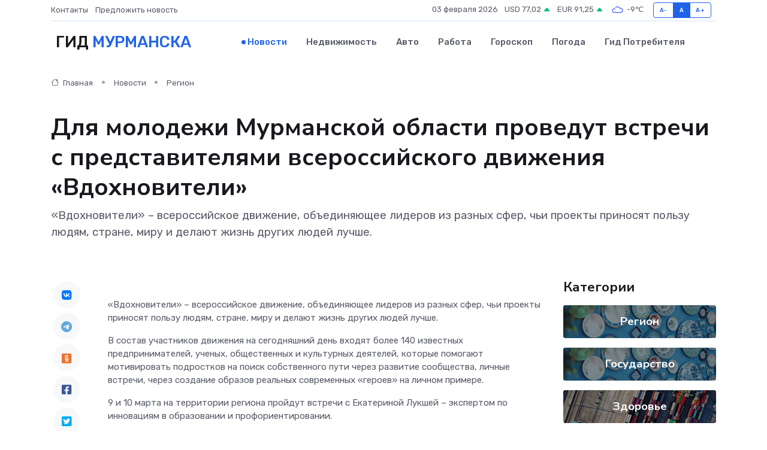

--- FILE ---
content_type: text/html; charset=UTF-8
request_url: https://murmansk-city.ru/news/region/dlya-molodezhi-murmanskoy-oblasti-provedut-vstrechi-s-predstavitelyami-vserossiyskogo-dvizheniya-vdohnoviteli.htm
body_size: 9055
content:
<!DOCTYPE html>
<html lang="ru">
<head>
	<meta charset="utf-8">
	<meta name="csrf-token" content="QD6FB3OtzfJYWxQcTs5lLX5FiMJ6XxwN665ifkmy">
    <meta http-equiv="X-UA-Compatible" content="IE=edge">
    <meta name="viewport" content="width=device-width, initial-scale=1">
    <title>Для молодежи Мурманской области проведут встречи с представителями всероссийского движения «Вдохновители» - новости Мурманска</title>
    <meta name="description" property="description" content="«Вдохновители» – всероссийское движение, объединяющее лидеров из разных сфер, чьи проекты приносят пользу людям, стране, миру и делают жизнь других людей лучше.">
    
    <meta property="fb:pages" content="105958871990207" />
    <link rel="shortcut icon" type="image/x-icon" href="https://murmansk-city.ru/favicon.svg">
    <link rel="canonical" href="https://murmansk-city.ru/news/region/dlya-molodezhi-murmanskoy-oblasti-provedut-vstrechi-s-predstavitelyami-vserossiyskogo-dvizheniya-vdohnoviteli.htm">
    <link rel="preconnect" href="https://fonts.gstatic.com">
    <link rel="dns-prefetch" href="https://fonts.googleapis.com">
    <link rel="dns-prefetch" href="https://pagead2.googlesyndication.com">
    <link rel="dns-prefetch" href="https://res.cloudinary.com">
    <link href="https://fonts.googleapis.com/css2?family=Nunito+Sans:wght@400;700&family=Rubik:wght@400;500;700&display=swap" rel="stylesheet">
    <link rel="stylesheet" type="text/css" href="https://murmansk-city.ru/assets/font-awesome/css/all.min.css">
    <link rel="stylesheet" type="text/css" href="https://murmansk-city.ru/assets/bootstrap-icons/bootstrap-icons.css">
    <link rel="stylesheet" type="text/css" href="https://murmansk-city.ru/assets/tiny-slider/tiny-slider.css">
    <link rel="stylesheet" type="text/css" href="https://murmansk-city.ru/assets/glightbox/css/glightbox.min.css">
    <link rel="stylesheet" type="text/css" href="https://murmansk-city.ru/assets/plyr/plyr.css">
    <link id="style-switch" rel="stylesheet" type="text/css" href="https://murmansk-city.ru/assets/css/style.css">
    <link rel="stylesheet" type="text/css" href="https://murmansk-city.ru/assets/css/style2.css">

    <meta name="twitter:card" content="summary">
    <meta name="twitter:site" content="@mysite">
    <meta name="twitter:title" content="Для молодежи Мурманской области проведут встречи с представителями всероссийского движения «Вдохновители» - новости Мурманска">
    <meta name="twitter:description" content="«Вдохновители» – всероссийское движение, объединяющее лидеров из разных сфер, чьи проекты приносят пользу людям, стране, миру и делают жизнь других людей лучше.">
    <meta name="twitter:creator" content="@mysite">
    <meta name="twitter:image:src" content="https://res.cloudinary.com/dee7brisx/image/upload/fzx1xocdrpfe76onlmid">
    <meta name="twitter:domain" content="murmansk-city.ru">
    <meta name="twitter:card" content="summary_large_image" /><meta name="twitter:image" content="https://res.cloudinary.com/dee7brisx/image/upload/fzx1xocdrpfe76onlmid">

    <meta property="og:url" content="http://murmansk-city.ru/news/region/dlya-molodezhi-murmanskoy-oblasti-provedut-vstrechi-s-predstavitelyami-vserossiyskogo-dvizheniya-vdohnoviteli.htm">
    <meta property="og:title" content="Для молодежи Мурманской области проведут встречи с представителями всероссийского движения «Вдохновители» - новости Мурманска">
    <meta property="og:description" content="«Вдохновители» – всероссийское движение, объединяющее лидеров из разных сфер, чьи проекты приносят пользу людям, стране, миру и делают жизнь других людей лучше.">
    <meta property="og:type" content="website">
    <meta property="og:image" content="https://res.cloudinary.com/dee7brisx/image/upload/fzx1xocdrpfe76onlmid">
    <meta property="og:locale" content="ru_RU">
    <meta property="og:site_name" content="Гид Мурманска">
    

    <link rel="image_src" href="https://res.cloudinary.com/dee7brisx/image/upload/fzx1xocdrpfe76onlmid" />

    <link rel="alternate" type="application/rss+xml" href="https://murmansk-city.ru/feed" title="Мурманск: гид, новости, афиша">
        <script async src="https://pagead2.googlesyndication.com/pagead/js/adsbygoogle.js"></script>
    <script>
        (adsbygoogle = window.adsbygoogle || []).push({
            google_ad_client: "ca-pub-0899253526956684",
            enable_page_level_ads: true
        });
    </script>
        
    
    
    
    <script>if (window.top !== window.self) window.top.location.replace(window.self.location.href);</script>
    <script>if(self != top) { top.location=document.location;}</script>

<!-- Google tag (gtag.js) -->
<script async src="https://www.googletagmanager.com/gtag/js?id=G-71VQP5FD0J"></script>
<script>
  window.dataLayer = window.dataLayer || [];
  function gtag(){dataLayer.push(arguments);}
  gtag('js', new Date());

  gtag('config', 'G-71VQP5FD0J');
</script>
</head>
<body>
<script type="text/javascript" > (function(m,e,t,r,i,k,a){m[i]=m[i]||function(){(m[i].a=m[i].a||[]).push(arguments)}; m[i].l=1*new Date();k=e.createElement(t),a=e.getElementsByTagName(t)[0],k.async=1,k.src=r,a.parentNode.insertBefore(k,a)}) (window, document, "script", "https://mc.yandex.ru/metrika/tag.js", "ym"); ym(54009394, "init", {}); ym(86840228, "init", { clickmap:true, trackLinks:true, accurateTrackBounce:true, webvisor:true });</script> <noscript><div><img src="https://mc.yandex.ru/watch/54009394" style="position:absolute; left:-9999px;" alt="" /><img src="https://mc.yandex.ru/watch/86840228" style="position:absolute; left:-9999px;" alt="" /></div></noscript>
<script type="text/javascript">
    new Image().src = "//counter.yadro.ru/hit?r"+escape(document.referrer)+((typeof(screen)=="undefined")?"":";s"+screen.width+"*"+screen.height+"*"+(screen.colorDepth?screen.colorDepth:screen.pixelDepth))+";u"+escape(document.URL)+";h"+escape(document.title.substring(0,150))+";"+Math.random();
</script>
<!-- Rating@Mail.ru counter -->
<script type="text/javascript">
var _tmr = window._tmr || (window._tmr = []);
_tmr.push({id: "3138453", type: "pageView", start: (new Date()).getTime()});
(function (d, w, id) {
  if (d.getElementById(id)) return;
  var ts = d.createElement("script"); ts.type = "text/javascript"; ts.async = true; ts.id = id;
  ts.src = "https://top-fwz1.mail.ru/js/code.js";
  var f = function () {var s = d.getElementsByTagName("script")[0]; s.parentNode.insertBefore(ts, s);};
  if (w.opera == "[object Opera]") { d.addEventListener("DOMContentLoaded", f, false); } else { f(); }
})(document, window, "topmailru-code");
</script><noscript><div>
<img src="https://top-fwz1.mail.ru/counter?id=3138453;js=na" style="border:0;position:absolute;left:-9999px;" alt="Top.Mail.Ru" />
</div></noscript>
<!-- //Rating@Mail.ru counter -->

<header class="navbar-light navbar-sticky header-static">
    <div class="navbar-top d-none d-lg-block small">
        <div class="container">
            <div class="d-md-flex justify-content-between align-items-center my-1">
                <!-- Top bar left -->
                <ul class="nav">
                    <li class="nav-item">
                        <a class="nav-link ps-0" href="https://murmansk-city.ru/contacts">Контакты</a>
                    </li>
                    <li class="nav-item">
                        <a class="nav-link ps-0" href="https://murmansk-city.ru/sendnews">Предложить новость</a>
                    </li>
                    
                </ul>
                <!-- Top bar right -->
                <div class="d-flex align-items-center">
                    
                    <ul class="list-inline mb-0 text-center text-sm-end me-3">
						<li class="list-inline-item">
							<span>03 февраля 2026</span>
						</li>
                        <li class="list-inline-item">
                            <a class="nav-link px-0" href="https://murmansk-city.ru/currency">
                                <span>USD 77,02 <i class="bi bi-caret-up-fill text-success"></i></span>
                            </a>
						</li>
                        <li class="list-inline-item">
                            <a class="nav-link px-0" href="https://murmansk-city.ru/currency">
                                <span>EUR 91,25 <i class="bi bi-caret-up-fill text-success"></i></span>
                            </a>
						</li>
						<li class="list-inline-item">
                            <a class="nav-link px-0" href="https://murmansk-city.ru/pogoda">
                                <svg xmlns="http://www.w3.org/2000/svg" width="25" height="25" viewBox="0 0 30 30"><path fill="#315EFB" fill-rule="evenodd" d="M25.036 13.066a4.948 4.948 0 0 1 0 5.868A4.99 4.99 0 0 1 20.99 21H8.507a4.49 4.49 0 0 1-3.64-1.86 4.458 4.458 0 0 1 0-5.281A4.491 4.491 0 0 1 8.506 12c.686 0 1.37.159 1.996.473a.5.5 0 0 1 .16.766l-.33.399a.502.502 0 0 1-.598.132 2.976 2.976 0 0 0-3.346.608 3.007 3.007 0 0 0 .334 4.532c.527.396 1.177.59 1.836.59H20.94a3.54 3.54 0 0 0 2.163-.711 3.497 3.497 0 0 0 1.358-3.206 3.45 3.45 0 0 0-.706-1.727A3.486 3.486 0 0 0 20.99 12.5c-.07 0-.138.016-.208.02-.328.02-.645.085-.947.192a.496.496 0 0 1-.63-.287 4.637 4.637 0 0 0-.445-.874 4.495 4.495 0 0 0-.584-.733A4.461 4.461 0 0 0 14.998 9.5a4.46 4.46 0 0 0-3.177 1.318 2.326 2.326 0 0 0-.135.147.5.5 0 0 1-.592.131 5.78 5.78 0 0 0-.453-.19.5.5 0 0 1-.21-.79A5.97 5.97 0 0 1 14.998 8a5.97 5.97 0 0 1 4.237 1.757c.398.399.704.85.966 1.319.262-.042.525-.076.79-.076a4.99 4.99 0 0 1 4.045 2.066zM0 0v30V0zm30 0v30V0z"></path></svg>
                                <span>-9&#8451;</span>
                            </a>
						</li>
					</ul>

                    <!-- Font size accessibility START -->
                    <div class="btn-group me-2" role="group" aria-label="font size changer">
                        <input type="radio" class="btn-check" name="fntradio" id="font-sm">
                        <label class="btn btn-xs btn-outline-primary mb-0" for="font-sm">A-</label>

                        <input type="radio" class="btn-check" name="fntradio" id="font-default" checked>
                        <label class="btn btn-xs btn-outline-primary mb-0" for="font-default">A</label>

                        <input type="radio" class="btn-check" name="fntradio" id="font-lg">
                        <label class="btn btn-xs btn-outline-primary mb-0" for="font-lg">A+</label>
                    </div>

                    
                </div>
            </div>
            <!-- Divider -->
            <div class="border-bottom border-2 border-primary opacity-1"></div>
        </div>
    </div>

    <!-- Logo Nav START -->
    <nav class="navbar navbar-expand-lg">
        <div class="container">
            <!-- Logo START -->
            <a class="navbar-brand" href="https://murmansk-city.ru" style="text-align: end;">
                
                			<span class="ms-2 fs-3 text-uppercase fw-normal">Гид <span style="color: #2163e8;">Мурманска</span></span>
                            </a>
            <!-- Logo END -->

            <!-- Responsive navbar toggler -->
            <button class="navbar-toggler ms-auto" type="button" data-bs-toggle="collapse"
                data-bs-target="#navbarCollapse" aria-controls="navbarCollapse" aria-expanded="false"
                aria-label="Toggle navigation">
                <span class="text-body h6 d-none d-sm-inline-block">Menu</span>
                <span class="navbar-toggler-icon"></span>
            </button>

            <!-- Main navbar START -->
            <div class="collapse navbar-collapse" id="navbarCollapse">
                <ul class="navbar-nav navbar-nav-scroll mx-auto">
                                        <li class="nav-item"> <a class="nav-link active" href="https://murmansk-city.ru/news">Новости</a></li>
                                        <li class="nav-item"> <a class="nav-link" href="https://murmansk-city.ru/realty">Недвижимость</a></li>
                                        <li class="nav-item"> <a class="nav-link" href="https://murmansk-city.ru/auto">Авто</a></li>
                                        <li class="nav-item"> <a class="nav-link" href="https://murmansk-city.ru/job">Работа</a></li>
                                        <li class="nav-item"> <a class="nav-link" href="https://murmansk-city.ru/horoscope">Гороскоп</a></li>
                                        <li class="nav-item"> <a class="nav-link" href="https://murmansk-city.ru/pogoda">Погода</a></li>
                                        <li class="nav-item"> <a class="nav-link" href="https://murmansk-city.ru/poleznoe">Гид потребителя</a></li>
                                    </ul>
            </div>
            <!-- Main navbar END -->

            
        </div>
    </nav>
    <!-- Logo Nav END -->
</header>
    <main>
        <!-- =======================
                Main content START -->
        <section class="pt-3 pb-lg-5">
            <div class="container" data-sticky-container>
                <div class="row">
                    <!-- Main Post START -->
                    <div class="col-lg-9">
                        <!-- Categorie Detail START -->
                        <div class="mb-4">
							<nav aria-label="breadcrumb" itemscope itemtype="http://schema.org/BreadcrumbList">
								<ol class="breadcrumb breadcrumb-dots">
									<li class="breadcrumb-item" itemprop="itemListElement" itemscope itemtype="http://schema.org/ListItem">
										<meta itemprop="name" content="Гид Мурманска">
										<meta itemprop="position" content="1">
										<meta itemprop="item" content="https://murmansk-city.ru">
										<a itemprop="url" href="https://murmansk-city.ru">
										<i class="bi bi-house me-1"></i> Главная
										</a>
									</li>
									<li class="breadcrumb-item" itemprop="itemListElement" itemscope itemtype="http://schema.org/ListItem">
										<meta itemprop="name" content="Новости">
										<meta itemprop="position" content="2">
										<meta itemprop="item" content="https://murmansk-city.ru/news">
										<a itemprop="url" href="https://murmansk-city.ru/news"> Новости</a>
									</li>
									<li class="breadcrumb-item" aria-current="page" itemprop="itemListElement" itemscope itemtype="http://schema.org/ListItem">
										<meta itemprop="name" content="Регион">
										<meta itemprop="position" content="3">
										<meta itemprop="item" content="https://murmansk-city.ru/news/region">
										<a itemprop="url" href="https://murmansk-city.ru/news/region"> Регион</a>
									</li>
									<li aria-current="page" itemprop="itemListElement" itemscope itemtype="http://schema.org/ListItem">
									<meta itemprop="name" content="Для молодежи Мурманской области проведут встречи с представителями всероссийского движения «Вдохновители»">
									<meta itemprop="position" content="4" />
									<meta itemprop="item" content="https://murmansk-city.ru/news/region/dlya-molodezhi-murmanskoy-oblasti-provedut-vstrechi-s-predstavitelyami-vserossiyskogo-dvizheniya-vdohnoviteli.htm">
									</li>
								</ol>
							</nav>
						
                        </div>
                    </div>
                </div>
                <div class="row align-items-center">
                                                        <!-- Content -->
                    <div class="col-md-12 mt-4 mt-md-0">
                                            <h1 class="display-6">Для молодежи Мурманской области проведут встречи с представителями всероссийского движения «Вдохновители»</h1>
                        <p class="lead">«Вдохновители» – всероссийское движение, объединяющее лидеров из разных сфер, чьи проекты приносят пользу людям, стране, миру и делают жизнь других людей лучше.</p>
                    </div>
				                                    </div>
            </div>
        </section>
        <!-- =======================
        Main START -->
        <section class="pt-0">
            <div class="container position-relative" data-sticky-container>
                <div class="row">
                    <!-- Left sidebar START -->
                    <div class="col-md-1">
                        <div class="text-start text-lg-center mb-5" data-sticky data-margin-top="80" data-sticky-for="767">
                            <style>
                                .fa-vk::before {
                                    color: #07f;
                                }
                                .fa-telegram::before {
                                    color: #64a9dc;
                                }
                                .fa-facebook-square::before {
                                    color: #3b5998;
                                }
                                .fa-odnoklassniki-square::before {
                                    color: #eb722e;
                                }
                                .fa-twitter-square::before {
                                    color: #00aced;
                                }
                                .fa-whatsapp::before {
                                    color: #65bc54;
                                }
                                .fa-viber::before {
                                    color: #7b519d;
                                }
                                .fa-moimir svg {
                                    background-color: #168de2;
                                    height: 18px;
                                    width: 18px;
                                    background-size: 18px 18px;
                                    border-radius: 4px;
                                    margin-bottom: 2px;
                                }
                            </style>
                            <ul class="nav text-white-force">
                                <li class="nav-item">
                                    <a class="nav-link icon-md rounded-circle m-1 p-0 fs-5 bg-light" href="https://vk.com/share.php?url=https://murmansk-city.ru/news/region/dlya-molodezhi-murmanskoy-oblasti-provedut-vstrechi-s-predstavitelyami-vserossiyskogo-dvizheniya-vdohnoviteli.htm&title=Для молодежи Мурманской области проведут встречи с представителями всероссийского движения «Вдохновители» - новости Мурманска&utm_source=share" rel="nofollow" target="_blank">
                                        <i class="fab fa-vk align-middle text-body"></i>
                                    </a>
                                </li>
                                <li class="nav-item">
                                    <a class="nav-link icon-md rounded-circle m-1 p-0 fs-5 bg-light" href="https://t.me/share/url?url=https://murmansk-city.ru/news/region/dlya-molodezhi-murmanskoy-oblasti-provedut-vstrechi-s-predstavitelyami-vserossiyskogo-dvizheniya-vdohnoviteli.htm&text=Для молодежи Мурманской области проведут встречи с представителями всероссийского движения «Вдохновители» - новости Мурманска&utm_source=share" rel="nofollow" target="_blank">
                                        <i class="fab fa-telegram align-middle text-body"></i>
                                    </a>
                                </li>
                                <li class="nav-item">
                                    <a class="nav-link icon-md rounded-circle m-1 p-0 fs-5 bg-light" href="https://connect.ok.ru/offer?url=https://murmansk-city.ru/news/region/dlya-molodezhi-murmanskoy-oblasti-provedut-vstrechi-s-predstavitelyami-vserossiyskogo-dvizheniya-vdohnoviteli.htm&title=Для молодежи Мурманской области проведут встречи с представителями всероссийского движения «Вдохновители» - новости Мурманска&utm_source=share" rel="nofollow" target="_blank">
                                        <i class="fab fa-odnoklassniki-square align-middle text-body"></i>
                                    </a>
                                </li>
                                <li class="nav-item">
                                    <a class="nav-link icon-md rounded-circle m-1 p-0 fs-5 bg-light" href="https://www.facebook.com/sharer.php?src=sp&u=https://murmansk-city.ru/news/region/dlya-molodezhi-murmanskoy-oblasti-provedut-vstrechi-s-predstavitelyami-vserossiyskogo-dvizheniya-vdohnoviteli.htm&title=Для молодежи Мурманской области проведут встречи с представителями всероссийского движения «Вдохновители» - новости Мурманска&utm_source=share" rel="nofollow" target="_blank">
                                        <i class="fab fa-facebook-square align-middle text-body"></i>
                                    </a>
                                </li>
                                <li class="nav-item">
                                    <a class="nav-link icon-md rounded-circle m-1 p-0 fs-5 bg-light" href="https://twitter.com/intent/tweet?text=Для молодежи Мурманской области проведут встречи с представителями всероссийского движения «Вдохновители» - новости Мурманска&url=https://murmansk-city.ru/news/region/dlya-molodezhi-murmanskoy-oblasti-provedut-vstrechi-s-predstavitelyami-vserossiyskogo-dvizheniya-vdohnoviteli.htm&utm_source=share" rel="nofollow" target="_blank">
                                        <i class="fab fa-twitter-square align-middle text-body"></i>
                                    </a>
                                </li>
                                <li class="nav-item">
                                    <a class="nav-link icon-md rounded-circle m-1 p-0 fs-5 bg-light" href="https://api.whatsapp.com/send?text=Для молодежи Мурманской области проведут встречи с представителями всероссийского движения «Вдохновители» - новости Мурманска https://murmansk-city.ru/news/region/dlya-molodezhi-murmanskoy-oblasti-provedut-vstrechi-s-predstavitelyami-vserossiyskogo-dvizheniya-vdohnoviteli.htm&utm_source=share" rel="nofollow" target="_blank">
                                        <i class="fab fa-whatsapp align-middle text-body"></i>
                                    </a>
                                </li>
                                <li class="nav-item">
                                    <a class="nav-link icon-md rounded-circle m-1 p-0 fs-5 bg-light" href="viber://forward?text=Для молодежи Мурманской области проведут встречи с представителями всероссийского движения «Вдохновители» - новости Мурманска https://murmansk-city.ru/news/region/dlya-molodezhi-murmanskoy-oblasti-provedut-vstrechi-s-predstavitelyami-vserossiyskogo-dvizheniya-vdohnoviteli.htm&utm_source=share" rel="nofollow" target="_blank">
                                        <i class="fab fa-viber align-middle text-body"></i>
                                    </a>
                                </li>
                                <li class="nav-item">
                                    <a class="nav-link icon-md rounded-circle m-1 p-0 fs-5 bg-light" href="https://connect.mail.ru/share?url=https://murmansk-city.ru/news/region/dlya-molodezhi-murmanskoy-oblasti-provedut-vstrechi-s-predstavitelyami-vserossiyskogo-dvizheniya-vdohnoviteli.htm&title=Для молодежи Мурманской области проведут встречи с представителями всероссийского движения «Вдохновители» - новости Мурманска&utm_source=share" rel="nofollow" target="_blank">
                                        <i class="fab fa-moimir align-middle text-body"><svg viewBox='0 0 24 24' xmlns='http://www.w3.org/2000/svg'><path d='M8.889 9.667a1.333 1.333 0 100-2.667 1.333 1.333 0 000 2.667zm6.222 0a1.333 1.333 0 100-2.667 1.333 1.333 0 000 2.667zm4.77 6.108l-1.802-3.028a.879.879 0 00-1.188-.307.843.843 0 00-.313 1.166l.214.36a6.71 6.71 0 01-4.795 1.996 6.711 6.711 0 01-4.792-1.992l.217-.364a.844.844 0 00-.313-1.166.878.878 0 00-1.189.307l-1.8 3.028a.844.844 0 00.312 1.166.88.88 0 001.189-.307l.683-1.147a8.466 8.466 0 005.694 2.18 8.463 8.463 0 005.698-2.184l.685 1.151a.873.873 0 001.189.307.844.844 0 00.312-1.166z' fill='#FFF' fill-rule='evenodd'/></svg></i>
                                    </a>
                                </li>
                                
                            </ul>
                        </div>
                    </div>
                    <!-- Left sidebar END -->

                    <!-- Main Content START -->
                    <div class="col-md-10 col-lg-8 mb-5">
                        <div class="mb-4">
                                                    </div>
                        <div itemscope itemtype="http://schema.org/NewsArticle">
                            <meta itemprop="headline" content="Для молодежи Мурманской области проведут встречи с представителями всероссийского движения «Вдохновители»">
                            <meta itemprop="identifier" content="https://murmansk-city.ru/8393177">
                            <span itemprop="articleBody"><p>   </p> <p> &laquo;Вдохновители&raquo; &ndash; всероссийское движение, объединяющее лидеров из разных сфер, чьи проекты приносят пользу людям, стране, миру и делают жизнь других людей лучше. </p> <p> В состав участников движения на сегодняшний день входят более 140 известных предпринимателей, ученых, общественных и культурных деятелей, которые помогают мотивировать подростков на поиск собственного пути через развитие сообщества, личные встречи, через создание образов реальных современных &laquo;героев&raquo; на личном примере. </p> <p> 9 и 10 марта на территории региона пройдут встречи с Екатериной Лукшей &ndash; экспертом по инновациям в образовании и профориентировании. </p> <p> 19 и 20 марта &ndash; с Юлией Латышевей &ndash; блогером-учителем из Санкт-Петербурга, которая создала и ведёт блог о математике в социальной сети TikTok. </p> <p> Подробнее &ndash; в официальной&nbsp;   группе  &nbsp; в социальной сети ВКонтакте комитета молодежной политики Мурманской области. </p> <p>  / Комитет молодежной политики Мурманской области /  </p></span>
                        </div>
                                                                        <div><a href="http://citysever.ru/novostiq/13475-dlya-molodezhi-murmanskoy-oblasti-provedut-vstrechi-s-predstavitelyami-vserossiyskogo-dvizheniya-vdohnoviteli/" target="_blank" rel="author">Источник</a></div>
                                                                        <div class="col-12 mt-3"><a href="https://murmansk-city.ru/sendnews">Предложить новость</a></div>
                        <div class="col-12 mt-5">
                            <h2 class="my-3">Последние новости</h2>
                            <div class="row gy-4">
                                <!-- Card item START -->
<div class="col-sm-6">
    <div class="card" itemscope="" itemtype="http://schema.org/BlogPosting">
        <!-- Card img -->
        <div class="position-relative">
                        <img class="card-img" src="https://res.cloudinary.com/dee7brisx/image/upload/c_fill,w_420,h_315,q_auto,g_face/p41ep6gtqtsjuhnxotxt" alt="Отельный этикет: что можно и чего нельзя делать в отеле" itemprop="image">
                    </div>
        <div class="card-body px-0 pt-3" itemprop="name">
            <h4 class="card-title" itemprop="headline"><a href="https://murmansk-city.ru/news/ekonomika/otelnyy-etiket-chto-mozhno-i-chego-nelzya-delat-v-otele.htm"
                    class="btn-link text-reset fw-bold" itemprop="url">Отельный этикет: что можно и чего нельзя делать в отеле</a></h4>
            <p class="card-text" itemprop="articleBody">Как вести себя в гостинице, чтобы вас запомнили не как «того самого постояльца», а как идеального гостя</p>
        </div>
        <meta itemprop="author" content="Редактор"/>
        <meta itemscope itemprop="mainEntityOfPage" itemType="https://schema.org/WebPage" itemid="https://murmansk-city.ru/news/ekonomika/otelnyy-etiket-chto-mozhno-i-chego-nelzya-delat-v-otele.htm"/>
        <meta itemprop="dateModified" content="2025-10-31"/>
        <meta itemprop="datePublished" content="2025-10-31"/>
    </div>
</div>
<!-- Card item END -->
<!-- Card item START -->
<div class="col-sm-6">
    <div class="card" itemscope="" itemtype="http://schema.org/BlogPosting">
        <!-- Card img -->
        <div class="position-relative">
                        <img class="card-img" src="https://res.cloudinary.com/dee7brisx/image/upload/c_fill,w_420,h_315,q_auto,g_face/j8nxylanbft33wdugjgs" alt="Кастомные зонты и погода настроения: как выделиться в сером городе" itemprop="image">
                    </div>
        <div class="card-body px-0 pt-3" itemprop="name">
            <h4 class="card-title" itemprop="headline"><a href="https://murmansk-city.ru/news/ekonomika/kastomnye-zonty-i-pogoda-nastroeniya-kak-vydelitsya-v-serom-gorode.htm"
                    class="btn-link text-reset fw-bold" itemprop="url">Кастомные зонты и погода настроения: как выделиться в сером городе</a></h4>
            <p class="card-text" itemprop="articleBody">Почему зонт с индивидуальным дизайном — это не просто защита от дождя, а стильное заявление о себе</p>
        </div>
        <meta itemprop="author" content="Редактор"/>
        <meta itemscope itemprop="mainEntityOfPage" itemType="https://schema.org/WebPage" itemid="https://murmansk-city.ru/news/ekonomika/kastomnye-zonty-i-pogoda-nastroeniya-kak-vydelitsya-v-serom-gorode.htm"/>
        <meta itemprop="dateModified" content="2025-06-27"/>
        <meta itemprop="datePublished" content="2025-06-27"/>
    </div>
</div>
<!-- Card item END -->
<!-- Card item START -->
<div class="col-sm-6">
    <div class="card" itemscope="" itemtype="http://schema.org/BlogPosting">
        <!-- Card img -->
        <div class="position-relative">
                        <img class="card-img" src="https://res.cloudinary.com/dee7brisx/image/upload/c_fill,w_420,h_315,q_auto,g_face/glntlhr9tcvildba0jaq" alt="Цераксон и спорт: восстановление организма после травм" itemprop="image">
                    </div>
        <div class="card-body px-0 pt-3" itemprop="name">
            <h4 class="card-title" itemprop="headline"><a href="https://murmansk-city.ru/news/ekonomika/cerakson-i-sport-vosstanovlenie-organizma-posle-travm.htm"
                    class="btn-link text-reset fw-bold" itemprop="url">Цераксон и спорт: восстановление организма после травм</a></h4>
            <p class="card-text" itemprop="articleBody">Разбираемся, как препарат  помогает спортсменам быстрее восстанавливаться после травм, и в каких случаях он может стать ключевым элементом в реабилитации.</p>
        </div>
        <meta itemprop="author" content="Редактор"/>
        <meta itemscope itemprop="mainEntityOfPage" itemType="https://schema.org/WebPage" itemid="https://murmansk-city.ru/news/ekonomika/cerakson-i-sport-vosstanovlenie-organizma-posle-travm.htm"/>
        <meta itemprop="dateModified" content="2025-04-30"/>
        <meta itemprop="datePublished" content="2025-04-30"/>
    </div>
</div>
<!-- Card item END -->
<!-- Card item START -->
<div class="col-sm-6">
    <div class="card" itemscope="" itemtype="http://schema.org/BlogPosting">
        <!-- Card img -->
        <div class="position-relative">
            <img class="card-img" src="https://res.cloudinary.com/dzttx7cpc/image/upload/c_fill,w_420,h_315,q_auto,g_face/r7veu3ey8cqaawwwsw5m" alt="Пошаговое руководство: как грамотно оформить первый микрозайм" itemprop="image">
        </div>
        <div class="card-body px-0 pt-3" itemprop="name">
            <h4 class="card-title" itemprop="headline"><a href="https://simferopol-gid.ru/news/ekonomika/poshagovoe-rukovodstvo-kak-gramotno-oformit-pervyy-mikrozaym.htm" class="btn-link text-reset fw-bold" itemprop="url">Пошаговое руководство: как грамотно оформить первый микрозайм</a></h4>
            <p class="card-text" itemprop="articleBody">Как взять кредит с умом и не пожалеть об этом спустя пару месяцев</p>
        </div>
        <meta itemprop="author" content="Редактор"/>
        <meta itemscope itemprop="mainEntityOfPage" itemType="https://schema.org/WebPage" itemid="https://simferopol-gid.ru/news/ekonomika/poshagovoe-rukovodstvo-kak-gramotno-oformit-pervyy-mikrozaym.htm"/>
        <meta itemprop="dateModified" content="2026-02-03"/>
        <meta itemprop="datePublished" content="2026-02-03"/>
    </div>
</div>
<!-- Card item END -->
                            </div>
                        </div>
						<div class="col-12 bg-primary bg-opacity-10 p-2 mt-3 rounded">
							На этом сайте вы найдете актуальные <a href="https://barnaul-gid.ru/job">вакансии в Барнауле</a> с предложениями работы от ведущих работодателей города
						</div>
                        <!-- Comments START -->
                        <div class="mt-5">
                            <h3>Комментарии (0)</h3>
                        </div>
                        <!-- Comments END -->
                        <!-- Reply START -->
                        <div>
                            <h3>Добавить комментарий</h3>
                            <small>Ваш email не публикуется. Обязательные поля отмечены *</small>
                            <form class="row g-3 mt-2">
                                <div class="col-md-6">
                                    <label class="form-label">Имя *</label>
                                    <input type="text" class="form-control" aria-label="First name">
                                </div>
                                <div class="col-md-6">
                                    <label class="form-label">Email *</label>
                                    <input type="email" class="form-control">
                                </div>
                                <div class="col-12">
                                    <label class="form-label">Текст комментария *</label>
                                    <textarea class="form-control" rows="3"></textarea>
                                </div>
                                <div class="col-12">
                                    <button type="submit" class="btn btn-primary">Оставить комментарий</button>
                                </div>
                            </form>
                        </div>
                        <!-- Reply END -->
                    </div>
                    <!-- Main Content END -->
                    <!-- Right sidebar START -->
                    <div class="col-lg-3 d-none d-lg-block">
                        <div data-sticky data-margin-top="80" data-sticky-for="991">
                            <!-- Categories -->
                            <div>
                                <h4 class="mb-3">Категории</h4>
                                                                    <!-- Category item -->
                                    <div class="text-center mb-3 card-bg-scale position-relative overflow-hidden rounded"
                                        style="background-image:url(https://murmansk-city.ru/assets/images/blog/4by3/02.jpg); background-position: center left; background-size: cover;">
                                        <div class="bg-dark-overlay-4 p-3">
                                            <a href="https://murmansk-city.ru/news/region"
                                                class="stretched-link btn-link fw-bold text-white h5">Регион</a>
                                        </div>
                                    </div>
                                                                    <!-- Category item -->
                                    <div class="text-center mb-3 card-bg-scale position-relative overflow-hidden rounded"
                                        style="background-image:url(https://murmansk-city.ru/assets/images/blog/4by3/02.jpg); background-position: center left; background-size: cover;">
                                        <div class="bg-dark-overlay-4 p-3">
                                            <a href="https://murmansk-city.ru/news/gosudarstvo"
                                                class="stretched-link btn-link fw-bold text-white h5">Государство</a>
                                        </div>
                                    </div>
                                                                    <!-- Category item -->
                                    <div class="text-center mb-3 card-bg-scale position-relative overflow-hidden rounded"
                                        style="background-image:url(https://murmansk-city.ru/assets/images/blog/4by3/05.jpg); background-position: center left; background-size: cover;">
                                        <div class="bg-dark-overlay-4 p-3">
                                            <a href="https://murmansk-city.ru/news/zdorove"
                                                class="stretched-link btn-link fw-bold text-white h5">Здоровье</a>
                                        </div>
                                    </div>
                                                                    <!-- Category item -->
                                    <div class="text-center mb-3 card-bg-scale position-relative overflow-hidden rounded"
                                        style="background-image:url(https://murmansk-city.ru/assets/images/blog/4by3/02.jpg); background-position: center left; background-size: cover;">
                                        <div class="bg-dark-overlay-4 p-3">
                                            <a href="https://murmansk-city.ru/news/ekonomika"
                                                class="stretched-link btn-link fw-bold text-white h5">Экономика</a>
                                        </div>
                                    </div>
                                                                    <!-- Category item -->
                                    <div class="text-center mb-3 card-bg-scale position-relative overflow-hidden rounded"
                                        style="background-image:url(https://murmansk-city.ru/assets/images/blog/4by3/07.jpg); background-position: center left; background-size: cover;">
                                        <div class="bg-dark-overlay-4 p-3">
                                            <a href="https://murmansk-city.ru/news/politika"
                                                class="stretched-link btn-link fw-bold text-white h5">Политика</a>
                                        </div>
                                    </div>
                                                                    <!-- Category item -->
                                    <div class="text-center mb-3 card-bg-scale position-relative overflow-hidden rounded"
                                        style="background-image:url(https://murmansk-city.ru/assets/images/blog/4by3/01.jpg); background-position: center left; background-size: cover;">
                                        <div class="bg-dark-overlay-4 p-3">
                                            <a href="https://murmansk-city.ru/news/nauka-i-obrazovanie"
                                                class="stretched-link btn-link fw-bold text-white h5">Наука и Образование</a>
                                        </div>
                                    </div>
                                                                    <!-- Category item -->
                                    <div class="text-center mb-3 card-bg-scale position-relative overflow-hidden rounded"
                                        style="background-image:url(https://murmansk-city.ru/assets/images/blog/4by3/01.jpg); background-position: center left; background-size: cover;">
                                        <div class="bg-dark-overlay-4 p-3">
                                            <a href="https://murmansk-city.ru/news/proisshestviya"
                                                class="stretched-link btn-link fw-bold text-white h5">Происшествия</a>
                                        </div>
                                    </div>
                                                                    <!-- Category item -->
                                    <div class="text-center mb-3 card-bg-scale position-relative overflow-hidden rounded"
                                        style="background-image:url(https://murmansk-city.ru/assets/images/blog/4by3/08.jpg); background-position: center left; background-size: cover;">
                                        <div class="bg-dark-overlay-4 p-3">
                                            <a href="https://murmansk-city.ru/news/religiya"
                                                class="stretched-link btn-link fw-bold text-white h5">Религия</a>
                                        </div>
                                    </div>
                                                                    <!-- Category item -->
                                    <div class="text-center mb-3 card-bg-scale position-relative overflow-hidden rounded"
                                        style="background-image:url(https://murmansk-city.ru/assets/images/blog/4by3/06.jpg); background-position: center left; background-size: cover;">
                                        <div class="bg-dark-overlay-4 p-3">
                                            <a href="https://murmansk-city.ru/news/kultura"
                                                class="stretched-link btn-link fw-bold text-white h5">Культура</a>
                                        </div>
                                    </div>
                                                                    <!-- Category item -->
                                    <div class="text-center mb-3 card-bg-scale position-relative overflow-hidden rounded"
                                        style="background-image:url(https://murmansk-city.ru/assets/images/blog/4by3/07.jpg); background-position: center left; background-size: cover;">
                                        <div class="bg-dark-overlay-4 p-3">
                                            <a href="https://murmansk-city.ru/news/sport"
                                                class="stretched-link btn-link fw-bold text-white h5">Спорт</a>
                                        </div>
                                    </div>
                                                                    <!-- Category item -->
                                    <div class="text-center mb-3 card-bg-scale position-relative overflow-hidden rounded"
                                        style="background-image:url(https://murmansk-city.ru/assets/images/blog/4by3/05.jpg); background-position: center left; background-size: cover;">
                                        <div class="bg-dark-overlay-4 p-3">
                                            <a href="https://murmansk-city.ru/news/obschestvo"
                                                class="stretched-link btn-link fw-bold text-white h5">Общество</a>
                                        </div>
                                    </div>
                                                            </div>
                        </div>
                    </div>
                    <!-- Right sidebar END -->
                </div>
        </section>
    </main>
<footer class="bg-dark pt-5">
    
    <!-- Footer copyright START -->
    <div class="bg-dark-overlay-3 mt-5">
        <div class="container">
            <div class="row align-items-center justify-content-md-between py-4">
                <div class="col-md-6">
                    <!-- Copyright -->
                    <div class="text-center text-md-start text-primary-hover text-muted">
                        &#169;2026 Мурманск. Все права защищены.
                    </div>
                </div>
                
            </div>
        </div>
    </div>
    <!-- Footer copyright END -->
    <script type="application/ld+json">
        {"@context":"https:\/\/schema.org","@type":"Organization","name":"\u041c\u0443\u0440\u043c\u0430\u043d\u0441\u043a - \u0433\u0438\u0434, \u043d\u043e\u0432\u043e\u0441\u0442\u0438, \u0430\u0444\u0438\u0448\u0430","url":"https:\/\/murmansk-city.ru","sameAs":["https:\/\/vk.com\/public207930979","https:\/\/t.me\/murmansk_gid"]}
    </script>
</footer>
<!-- Back to top -->
<div class="back-top"><i class="bi bi-arrow-up-short"></i></div>
<script src="https://murmansk-city.ru/assets/bootstrap/js/bootstrap.bundle.min.js"></script>
<script src="https://murmansk-city.ru/assets/tiny-slider/tiny-slider.js"></script>
<script src="https://murmansk-city.ru/assets/sticky-js/sticky.min.js"></script>
<script src="https://murmansk-city.ru/assets/glightbox/js/glightbox.min.js"></script>
<script src="https://murmansk-city.ru/assets/plyr/plyr.js"></script>
<script src="https://murmansk-city.ru/assets/js/functions.js"></script>
<script src="https://yastatic.net/share2/share.js" async></script>
<script defer src="https://static.cloudflareinsights.com/beacon.min.js/vcd15cbe7772f49c399c6a5babf22c1241717689176015" integrity="sha512-ZpsOmlRQV6y907TI0dKBHq9Md29nnaEIPlkf84rnaERnq6zvWvPUqr2ft8M1aS28oN72PdrCzSjY4U6VaAw1EQ==" data-cf-beacon='{"version":"2024.11.0","token":"57231a6066a445938cb356bbd9cffbb9","r":1,"server_timing":{"name":{"cfCacheStatus":true,"cfEdge":true,"cfExtPri":true,"cfL4":true,"cfOrigin":true,"cfSpeedBrain":true},"location_startswith":null}}' crossorigin="anonymous"></script>
</body>
</html>


--- FILE ---
content_type: text/html; charset=utf-8
request_url: https://www.google.com/recaptcha/api2/aframe
body_size: 266
content:
<!DOCTYPE HTML><html><head><meta http-equiv="content-type" content="text/html; charset=UTF-8"></head><body><script nonce="oh0Kp5MrxaJEogqLIuNBKg">/** Anti-fraud and anti-abuse applications only. See google.com/recaptcha */ try{var clients={'sodar':'https://pagead2.googlesyndication.com/pagead/sodar?'};window.addEventListener("message",function(a){try{if(a.source===window.parent){var b=JSON.parse(a.data);var c=clients[b['id']];if(c){var d=document.createElement('img');d.src=c+b['params']+'&rc='+(localStorage.getItem("rc::a")?sessionStorage.getItem("rc::b"):"");window.document.body.appendChild(d);sessionStorage.setItem("rc::e",parseInt(sessionStorage.getItem("rc::e")||0)+1);localStorage.setItem("rc::h",'1770108096852');}}}catch(b){}});window.parent.postMessage("_grecaptcha_ready", "*");}catch(b){}</script></body></html>